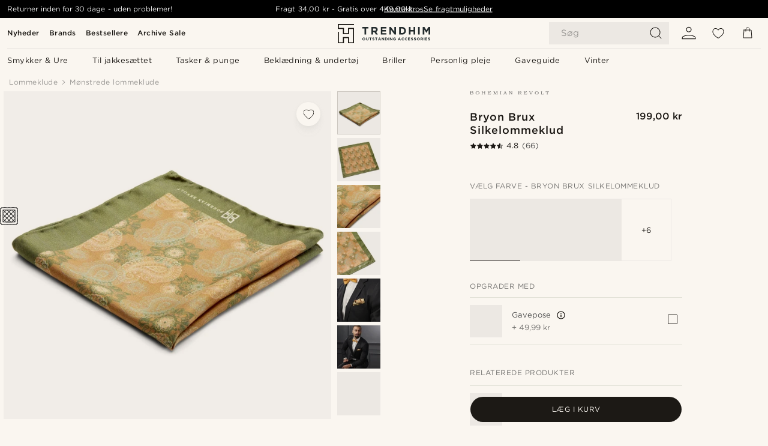

--- FILE ---
content_type: image/svg+xml
request_url: https://eu-images.contentstack.com/v3/assets/blt7dcd2cfbc90d45de/blt002e3266f3842b76/62155a3467cf19682e13b8ee/brand-logo-580.svg
body_size: 2706
content:
<svg xmlns="http://www.w3.org/2000/svg" viewBox="0 0 461.74 22.59"><defs><style>.a{fill:#333;}</style></defs><title>bohemian revolt text only</title><path class="a" d="M0,0.72H10.2a25.5,25.5,0,0,1,5.12.34,6.27,6.27,0,0,1,3.24,1.78,4.65,4.65,0,0,1,.56,5.45,5.4,5.4,0,0,1-1.83,1.77,7.6,7.6,0,0,1-2.09.81,10.17,10.17,0,0,1,2.55.74,5.07,5.07,0,0,1,2.09,1.85,4.92,4.92,0,0,1,.77,2.71,5.14,5.14,0,0,1-.75,2.71,5.88,5.88,0,0,1-2.13,2,8.32,8.32,0,0,1-3.21,1,31.16,31.16,0,0,1-3.77.22H0V20.81H0.72a2.31,2.31,0,0,0,1.43-.32A1.79,1.79,0,0,0,2.7,19V4.11a4.1,4.1,0,0,0-.17-1.44A1.08,1.08,0,0,0,2,2.11,3.33,3.33,0,0,0,.71,1.94H0V0.72ZM5.58,2.43v7.86H9.51A17.89,17.89,0,0,0,13.28,10,4.57,4.57,0,0,0,15.7,8.6,3.86,3.86,0,0,0,16.54,6a3.26,3.26,0,0,0-.76-2.21,3.86,3.86,0,0,0-2-1.21,18.45,18.45,0,0,0-3.45-.2H5.58v0Zm0,9.33v7A4.59,4.59,0,0,0,5.67,20a0.72,0.72,0,0,0,.49.38,7.8,7.8,0,0,0,1.48.08H9.73a19.7,19.7,0,0,0,4.44-.35,4.34,4.34,0,0,0,2.26-1.41A4,4,0,0,0,17.37,16a3.82,3.82,0,0,0-.76-2.34,4.23,4.23,0,0,0-2.11-1.48,17,17,0,0,0-4.77-.45H5.58Z" transform="translate(0 0)"/><path class="a" d="M45,0.35a10.16,10.16,0,0,1,5.31,1.41,10.69,10.69,0,0,1,3.95,4,11.22,11.22,0,0,1,1.38,5.63,11,11,0,0,1-3.08,8.07,10.55,10.55,0,0,1-7.85,3.12,10.37,10.37,0,0,1-8.43-3.75,11.09,11.09,0,0,1-2.54-7.32,11.28,11.28,0,0,1,1.43-5.68,10.34,10.34,0,0,1,4.06-4A11.69,11.69,0,0,1,45,.35ZM45,2a7.52,7.52,0,0,0-4.13,1.1,7.72,7.72,0,0,0-2.77,3.24,12,12,0,0,0-1,5.27,11.43,11.43,0,0,0,1,5.08,7.72,7.72,0,0,0,2.75,3.19A7,7,0,0,0,44.7,21a6.74,6.74,0,0,0,3.79-1.08,7.92,7.92,0,0,0,2.73-3.41,12.18,12.18,0,0,0,1.08-5.17A12.76,12.76,0,0,0,51.22,6,6.22,6.22,0,0,0,45,2h0Z" transform="translate(0 0)"/><path class="a" d="M68.82,0.72h8.27V2H76.53a3.81,3.81,0,0,0-1.41.19,1.08,1.08,0,0,0-.59.65,4.67,4.67,0,0,0-.14,1.44v6H85.51V4.46A7.32,7.32,0,0,0,85.43,3a1.16,1.16,0,0,0-.53-0.74A2.44,2.44,0,0,0,83.66,2H82.81V0.74H91V2H90.28a2.78,2.78,0,0,0-1.22.19,1.09,1.09,0,0,0-.51.53,4.35,4.35,0,0,0-.15,1.43v14.6a4.66,4.66,0,0,0,.15,1.54,0.92,0.92,0,0,0,.62.47,9.57,9.57,0,0,0,1.84.09v1.29H82.8V20.88h0.63a4.77,4.77,0,0,0,1.51-.15,0.78,0.78,0,0,0,.48-0.49,7.67,7.67,0,0,0,.09-1.63V11.94H74.43v6.84a4.53,4.53,0,0,0,.16,1.55,0.89,0.89,0,0,0,.62.46,10.92,10.92,0,0,0,1.92.09v1.29H68.86V20.88h0.52a5,5,0,0,0,1.5-.13,1,1,0,0,0,.48-0.5,3.35,3.35,0,0,0,.18-1.31V4.17a4.09,4.09,0,0,0-.16-1.39,1.11,1.11,0,0,0-.51-0.57A2.59,2.59,0,0,0,69.72,2H68.86V0.73h0Z" transform="translate(0 0)"/><path class="a" d="M104.09,0.72h17.43l2,5.64-1.35.51a8.45,8.45,0,0,0-1.11-2.18,5.79,5.79,0,0,0-1.44-1.35,5,5,0,0,0-1.69-.74,17.16,17.16,0,0,0-3.09-.18h-5.2v7.86h2.59a4,4,0,0,0,2.17-.48,2.52,2.52,0,0,0,1-1.21,5.64,5.64,0,0,0,.22-1.88V6.36h1.51v9.41h-1.51V15a5.3,5.3,0,0,0-.16-1.55,2.52,2.52,0,0,0-1.53-1.48,6.52,6.52,0,0,0-1.7-.15h-2.59v7a4.88,4.88,0,0,0,.1,1.33,0.64,0.64,0,0,0,.33.35,4.18,4.18,0,0,0,1.26.11h3.22a11,11,0,0,0,4.21-.65,7.28,7.28,0,0,0,2.67-2A11.55,11.55,0,0,0,123.17,15l1.4,0.49-2.4,6.72H104.09V20.9h0.62a3.77,3.77,0,0,0,1.34-.14,1.34,1.34,0,0,0,.61-0.64,3.58,3.58,0,0,0,.15-1.33V4a3,3,0,0,0-.2-1.35,1.29,1.29,0,0,0-.69-0.53A8,8,0,0,0,104.09,2V0.72h0Z" transform="translate(0 0)"/><path class="a" d="M136.81,0.72h6.77l6.33,17,6.18-17h6.54V2h-0.55a3.51,3.51,0,0,0-1.35.17,1.2,1.2,0,0,0-.55.6,3.55,3.55,0,0,0-.2,1.4V18.32a5.76,5.76,0,0,0,.16,1.74,1.18,1.18,0,0,0,.54.61,3.19,3.19,0,0,0,1.39.21h0.55v1.29h-8.19V20.88H155a3.86,3.86,0,0,0,1.15-.12,1.32,1.32,0,0,0,.6-0.41,1.09,1.09,0,0,0,.27-0.59,8.67,8.67,0,0,0,.08-1V3l-7,19.19h-1.54l-7-18.91V18.45a4.1,4.1,0,0,0,.2,1.57,1.4,1.4,0,0,0,.62.63,3.55,3.55,0,0,0,1.51.22h0.49v1.29h-7.55V20.87h0.43a3.82,3.82,0,0,0,1.56-.23A1.38,1.38,0,0,0,139.5,20a4.53,4.53,0,0,0,.2-1.67v-14a4.55,4.55,0,0,0-.17-1.56A1.11,1.11,0,0,0,139,2.2,3.61,3.61,0,0,0,137.58,2h-0.74V0.72h0Z" transform="translate(0 0)"/><path class="a" d="M175.61,0.72h8.21V2h-0.63a2.56,2.56,0,0,0-1.29.25,1.44,1.44,0,0,0-.58.7,5.53,5.53,0,0,0-.18,1.77V18.6a3.9,3.9,0,0,0,.2,1.48,1.32,1.32,0,0,0,.56.64,2.93,2.93,0,0,0,1.3.2h0.63v1.29h-8.21V20.92h0.68a2.85,2.85,0,0,0,1.28-.21,1.22,1.22,0,0,0,.55-0.6,4.43,4.43,0,0,0,.17-1.51V4.41a4.93,4.93,0,0,0-.17-1.6,1.14,1.14,0,0,0-.55-0.6A3,3,0,0,0,176.3,2h-0.68V0.73h0Z" transform="translate(0 0)"/><path class="a" d="M204.59,0.72h2.52l6.67,17.93a4.54,4.54,0,0,0,1,1.79,2,2,0,0,0,1.35.44h0.3v1.29H208.8V20.88h0.72a2,2,0,0,0,1-.15A0.86,0.86,0,0,0,211,20a7.2,7.2,0,0,0-.43-1.58l-1.42-4.15h-7.77l-1.67,4.64a3.61,3.61,0,0,0-.26,1,0.92,0.92,0,0,0,.16.54,1,1,0,0,0,.44.35,2.49,2.49,0,0,0,.89.12h0.68V22.2h-6.41V20.91a3.38,3.38,0,0,0,1.28-.18,1.75,1.75,0,0,0,.68-0.57,7.87,7.87,0,0,0,.77-1.65Zm-2.71,12h6.62L205.2,3.5Z" transform="translate(0 0)"/><path class="a" d="M228,0.72h6.57L244.3,16.8V4.6A4.17,4.17,0,0,0,244.09,3a1.55,1.55,0,0,0-.65-0.73A2.62,2.62,0,0,0,242.16,2h-0.55V0.75h7.16V2h-0.34a3.54,3.54,0,0,0-1.28.15,1.41,1.41,0,0,0-.71.79,4.33,4.33,0,0,0-.24,1.61v17.6h-1.86L232.58,2.87V18.18a8.55,8.55,0,0,0,.08,1.55,1.57,1.57,0,0,0,.39.65,1.48,1.48,0,0,0,.67.4,7.48,7.48,0,0,0,1.55.12v1.29H228V20.9h0.38a3.5,3.5,0,0,0,1.5-.22,1.41,1.41,0,0,0,.61-0.74,5.13,5.13,0,0,0,.21-1.77V4.6A11,11,0,0,0,230.65,3a1.18,1.18,0,0,0-.53-0.76A3.47,3.47,0,0,0,228.56,2H228V0.76Z" transform="translate(0 0)"/><path class="a" d="M281.64,0.72h11.07a13.32,13.32,0,0,1,4.77.65A5.42,5.42,0,0,1,300,3.26a4.86,4.86,0,0,1,.87,2.87,5.32,5.32,0,0,1-.85,3,5.72,5.72,0,0,1-2.44,2,10.38,10.38,0,0,1-4.23.78L299,18.83a13,13,0,0,0,.91,1.06,4,4,0,0,0,1.13.72,3.43,3.43,0,0,0,1.33.25h0.38v1.29h-4.88L290,11.91h-2.76v6.61a7.18,7.18,0,0,0,.08,1.38,1.24,1.24,0,0,0,.55.74,3.33,3.33,0,0,0,1.47.22h0.55v1.29h-8.21V20.86h0.74a3.71,3.71,0,0,0,1.12-.11,1.21,1.21,0,0,0,.51-0.38,1.6,1.6,0,0,0,.32-0.68V4.14a3.51,3.51,0,0,0-.18-1.34,1.21,1.21,0,0,0-.51-0.58A2.6,2.6,0,0,0,282.51,2h-0.88V0.72ZM287.2,2.4v8.07h4.42a12.29,12.29,0,0,0,3.16-.28,3.78,3.78,0,0,0,2-1.35,4,4,0,0,0,.75-2.51A4.11,4.11,0,0,0,297,4.15a3.37,3.37,0,0,0-1.47-1.32,6.8,6.8,0,0,0-2.78-.44H287.2Z" transform="translate(0 0)"/><path class="a" d="M314.37,0.72H331.8l2,5.64-1.35.51a8.45,8.45,0,0,0-1.11-2.18,5.79,5.79,0,0,0-1.44-1.35,5,5,0,0,0-1.69-.74,17.15,17.15,0,0,0-3.09-.18h-5.2v7.86h2.59a4,4,0,0,0,2.17-.48,2.52,2.52,0,0,0,1-1.21,5.63,5.63,0,0,0,.22-1.88V6.36h1.53v9.41h-1.51V15a5.28,5.28,0,0,0-.16-1.55,2.52,2.52,0,0,0-1.53-1.48,6.51,6.51,0,0,0-1.7-.15h-2.6v7a4.85,4.85,0,0,0,.1,1.33,0.64,0.64,0,0,0,.33.35,4.18,4.18,0,0,0,1.26.11h3.22a11,11,0,0,0,4.21-.65,7.28,7.28,0,0,0,2.67-2A11.56,11.56,0,0,0,333.46,15l1.4,0.49-2.4,6.72H314.37V20.9H315a3.78,3.78,0,0,0,1.34-.14,1.34,1.34,0,0,0,.62-0.64,3.58,3.58,0,0,0,.15-1.33V4a3,3,0,0,0-.2-1.35,1.29,1.29,0,0,0-.69-0.53A8,8,0,0,0,314.37,2V0.72h0Z" transform="translate(0 0)"/><path class="a" d="M345.63,0.72h7.8V2h-0.6a5.11,5.11,0,0,0-1,.06,0.9,0.9,0,0,0-.47.3,0.76,0.76,0,0,0-.16.47A3.68,3.68,0,0,0,351.51,4l5.7,14.85L363,4a3.67,3.67,0,0,0,.31-1.19A0.72,0.72,0,0,0,363,2.21a2.6,2.6,0,0,0-1.26-.2H361V0.72h6.66V2a3.35,3.35,0,0,0-1.27.15,1.74,1.74,0,0,0-.67.48A6.34,6.34,0,0,0,365,4l-7.3,18.11h-2.17L348.3,4.05a8.9,8.9,0,0,0-.49-1.12,2.08,2.08,0,0,0-.48-0.53,1.87,1.87,0,0,0-.64-0.3,4.1,4.1,0,0,0-1-.1V0.71h-0.06Z" transform="translate(0 0)"/><path class="a" d="M390.61,0.35a10.15,10.15,0,0,1,5.31,1.41,10.69,10.69,0,0,1,4,4,11.21,11.21,0,0,1,1.38,5.63,11,11,0,0,1-3.08,8.07,10.55,10.55,0,0,1-7.85,3.12,10.37,10.37,0,0,1-8.43-3.75,11.09,11.09,0,0,1-2.54-7.32,11.27,11.27,0,0,1,1.43-5.68,10.34,10.34,0,0,1,4.06-4A11.68,11.68,0,0,1,390.61.35Zm0,1.66a7.52,7.52,0,0,0-4.13,1.1,7.71,7.71,0,0,0-2.76,3.24,12,12,0,0,0-1,5.27,11.44,11.44,0,0,0,1,5.08,7.72,7.72,0,0,0,2.75,3.19A7,7,0,0,0,390.35,21a6.74,6.74,0,0,0,3.79-1.08,7.92,7.92,0,0,0,2.73-3.41,12.17,12.17,0,0,0,1.08-5.17A12.75,12.75,0,0,0,396.87,6a6.22,6.22,0,0,0-6.27-4h0Z" transform="translate(0 0)"/><path class="a" d="M414.43,0.72h8.32V2H422a3.29,3.29,0,0,0-1.26.17,1.11,1.11,0,0,0-.54.5A2.78,2.78,0,0,0,420,3.84v15a5.23,5.23,0,0,0,.08,1.23,0.64,0.64,0,0,0,.4.4,4.6,4.6,0,0,0,1.25.09h1.15a9.34,9.34,0,0,0,3.44-.58,7,7,0,0,0,2.52-1.68,11.64,11.64,0,0,0,2-3.28l1.37,0.46-2.4,6.72H414.43V20.91h0.68a3.39,3.39,0,0,0,1.32-.17,1.14,1.14,0,0,0,.52-0.56,3.48,3.48,0,0,0,.18-1.35V4.21A4.28,4.28,0,0,0,417,2.72a1.06,1.06,0,0,0-.49-0.54A3.64,3.64,0,0,0,415.1,2h-0.67V0.73h0Z" transform="translate(0 0)"/><path class="a" d="M443.85,0h1.08l0.15,0.72h13.16L458.36,0h1.12l2.26,6.3-1.38.49A8,8,0,0,0,458,3.25a5.7,5.7,0,0,0-3.51-1,4.35,4.35,0,0,0-1.06.07,0.42,0.42,0,0,0-.24.24,4.45,4.45,0,0,0-.07,1.08V18.5a5.75,5.75,0,0,0,.12,1.43,1.28,1.28,0,0,0,.33.57,1.24,1.24,0,0,0,.59.28,10.61,10.61,0,0,0,1.68.1v1.29h-8.27V20.88a10.41,10.41,0,0,0,1.68-.09A1.19,1.19,0,0,0,450,20.2a3.76,3.76,0,0,0,.23-1.59V3.41a3,3,0,0,0-.07-0.86,0.48,0.48,0,0,0-.26-0.24,2.34,2.34,0,0,0-.79-0.08,6.94,6.94,0,0,0-2.68.43,5.32,5.32,0,0,0-1.9,1.46A8.93,8.93,0,0,0,443,6.79l-1.38-.49Z" transform="translate(0 0)"/></svg>

--- FILE ---
content_type: image/svg+xml
request_url: https://eu-images.contentstack.com/v3/assets/blt7dcd2cfbc90d45de/blt1dc84264a69109c8/690898d7684cea7cf3d06ca8/premium_quality_fabrics_v2.svg
body_size: 7346
content:
<svg width="50" height="50" viewBox="0 0 50 50" fill="none" xmlns="http://www.w3.org/2000/svg">
<path d="M7.08468 0.841208C6.51336 1.44369 6.26406 1.64105 6.14979 1.57873C6.06669 1.53718 5.53692 1.32943 4.96561 1.11129C4.0515 0.778883 3.90607 0.74772 3.63599 0.861984C3.15816 1.05935 3.02312 1.36059 2.9608 2.39935L2.89847 3.34462H2.36871C1.5377 3.35501 1.03909 3.51082 0.727465 3.864C0.270411 4.3626 0.332736 4.73656 1.01832 5.74415L1.58964 6.58555L0.810566 7.39579C0.374287 7.84245 0.0211084 8.28912 0.0211084 8.40338C0.0211084 8.66307 0.260023 8.99548 0.935217 9.70183L1.51692 10.2939L0.769016 11.073C0.22886 11.6235 0.0211084 11.9144 0.0211084 12.1118C0.0211084 12.2987 0.239248 12.6207 0.74824 13.1713L1.47537 13.9711L0.74824 14.7398C-0.207419 15.7682 -0.207419 15.9032 0.696302 16.8381C1.07026 17.2225 1.3715 17.5756 1.3715 17.6276C1.3715 17.6691 1.07026 18.0431 0.696302 18.4586C-0.197031 19.4558 -0.197031 19.5804 0.70669 20.5673L1.39227 21.3152L0.976768 21.8138C0.74824 22.0838 0.436612 22.4163 0.291186 22.5513C-0.186644 22.998 -0.0931551 23.3719 0.696302 24.2133C1.07026 24.5976 1.3715 24.9612 1.3715 25.0028C1.3715 25.0443 1.07026 25.4079 0.696302 25.7922C0.166535 26.3635 0.0211084 26.5817 0.0211084 26.831C0.0211084 27.0803 0.166535 27.2984 0.696302 27.849C1.07026 28.2333 1.3715 28.5865 1.3715 28.628C1.3715 28.68 1.07026 29.0435 0.696302 29.4383C-0.197031 30.4147 -0.197031 30.5601 0.696302 31.4846C1.07026 31.869 1.3715 32.2221 1.3715 32.2741C1.3715 32.3156 1.07026 32.6792 0.696302 33.0635C0.176922 33.6141 0.0211084 33.853 0.0211084 34.0919C0.0211084 34.3308 0.176922 34.5697 0.696302 35.1203C1.07026 35.5046 1.3715 35.8578 1.3715 35.8994C1.3715 35.9409 1.07026 36.3149 0.696302 36.7408C0.249636 37.2497 0.0211084 37.6029 0.0211084 37.7795C0.0211084 37.9561 0.249636 38.2781 0.74824 38.7975L1.46498 39.5662L1.03909 39.9713C0.467775 40.5218 0.0211084 41.1451 0.0211084 41.3944C0.0211084 41.4983 0.353512 41.9346 0.74824 42.3397C1.15336 42.7552 1.47537 43.1499 1.47537 43.2122C1.47537 43.2746 1.24685 43.6901 0.955992 44.1263C0.384674 44.9989 0.332736 45.2897 0.644364 45.7987C0.862504 46.1623 1.18452 46.287 2.26483 46.4012L2.89847 46.4739L2.95041 47.3777C3.01274 48.4268 3.127 48.7073 3.60483 48.8942C4.00995 49.0708 4.28002 49.0085 5.44344 48.4684L6.25367 48.084L7.12623 48.9254C8.24809 50.0265 8.36235 50.0369 9.35956 49.102C9.7439 48.728 10.1075 48.4268 10.149 48.4268C10.1906 48.4268 10.5541 48.728 10.9385 49.102C11.8837 49.9953 12.0188 49.9953 13.0472 49.102C13.473 48.728 13.8574 48.4268 13.9093 48.4268C13.9613 48.4268 14.1171 48.5515 14.2625 48.6969C14.7403 49.2163 15.5194 49.7772 15.7687 49.7772C15.9245 49.7772 16.2985 49.5279 16.7971 49.0916C17.7008 48.3125 17.493 48.2814 18.5837 49.2786C19.342 49.9746 19.5394 49.9538 20.5366 49.0916L21.3157 48.4164L21.8558 48.9254C23.04 50.0161 23.2166 50.0369 24.2138 49.102C24.5982 48.728 24.9617 48.4268 25.0033 48.4268C25.0448 48.4268 25.4084 48.728 25.8031 49.102C26.8003 50.0161 26.9769 50.0161 27.9637 49.0916C28.7844 48.3125 28.6286 48.3021 29.6569 49.2266C30.5087 50.0057 30.7476 49.9953 31.6929 49.0916C32.1707 48.6449 32.472 48.4372 32.5551 48.4891C32.6278 48.5307 33.0017 48.8423 33.3965 49.1747C33.8431 49.559 34.1963 49.7772 34.3521 49.7772C34.5287 49.7772 34.8819 49.5383 35.4013 49.0916C36.2946 48.3125 36.0765 48.2918 37.1879 49.2786C37.9566 49.9642 38.1436 49.9538 39.0681 49.102C39.4732 48.728 39.8368 48.4268 39.8783 48.4268C39.9095 48.4268 40.2627 48.7073 40.647 49.0501C41.0417 49.4032 41.4884 49.7045 41.665 49.7356C41.9558 49.798 42.0597 49.7252 42.8388 48.967C43.6594 48.1671 43.7113 48.1359 43.9607 48.271C44.5943 48.6034 46.0693 49.0501 46.3186 48.9877C46.6926 48.8942 46.9731 48.3645 46.9731 47.7516C46.9731 47.4608 47.0042 47.0556 47.0354 46.8479C47.0977 46.4843 47.1289 46.4635 47.5548 46.4012C47.8041 46.3701 48.23 46.3181 48.5 46.287C49.1545 46.2039 49.57 45.7987 49.57 45.2274C49.57 44.9054 49.4557 44.6665 49.0506 44.0848C48.7701 43.6797 48.5312 43.2849 48.5312 43.2018C48.5312 43.1291 48.8636 42.7448 49.2583 42.3604C49.7673 41.8722 49.9855 41.5918 49.9855 41.4152C49.9855 41.249 49.7362 40.8854 49.2583 40.3556L48.5416 39.5558L49.2583 38.8079C50.2451 37.8003 50.2348 37.6549 49.2479 36.668L48.5208 35.9409L49.2479 35.1826C50.2348 34.1646 50.2451 33.9777 49.3103 33.0532C48.9363 32.6896 48.6351 32.3364 48.6351 32.2949C48.6351 32.2429 48.9363 31.869 49.3103 31.4846C49.84 30.9133 49.9855 30.6952 49.9855 30.4459C49.9855 30.1966 49.84 29.9784 49.3103 29.4279C48.9363 29.0435 48.6351 28.6592 48.6351 28.5865C48.6351 28.5138 48.9363 28.1294 49.3103 27.7451C50.2036 26.831 50.1932 26.7271 49.2479 25.7195L48.5104 24.9404L49.2479 24.1718C50.214 23.1538 50.214 23.0187 49.3103 22.0527C48.9363 21.6683 48.6351 21.3048 48.6351 21.2632C48.6351 21.2113 48.9363 20.8581 49.3103 20.4738C50.2036 19.5493 50.2036 19.4246 49.2583 18.3859L48.5312 17.586L49.2583 16.8069C50.1932 15.7994 50.1932 15.6955 49.3103 14.7814C48.9363 14.397 48.6351 14.0335 48.6351 13.9815C48.6351 13.9192 48.9363 13.5349 49.3103 13.1297C49.7673 12.6104 49.9855 12.2883 49.9855 12.1118C49.9855 11.9144 49.7777 11.6235 49.2479 11.0834L48.5104 10.3147L49.2479 9.53563C50.214 8.51765 50.214 8.43455 49.2064 7.40617L48.4273 6.60633L48.9986 5.78571C49.4453 5.15206 49.57 4.88198 49.57 4.58074C49.57 3.79129 48.8428 3.34462 47.5548 3.34462H47.1081L47.0354 2.86679C47.0042 2.59671 46.9731 2.16043 46.9731 1.87997C46.9731 1.46446 46.9211 1.33981 46.651 1.06974C46.4745 0.893146 46.2355 0.74772 46.1213 0.74772C46.007 0.74772 45.4357 0.934697 44.8748 1.16322C44.3034 1.39175 43.7945 1.57873 43.7425 1.57873C43.6906 1.57873 43.3062 1.22555 42.87 0.799658C42.1948 0.114076 42.0493 0.020588 41.7169 0.020588C41.3949 0.020588 41.2391 0.114076 40.6262 0.716557L39.9095 1.40214L39.681 1.20477C39.5459 1.1009 39.2031 0.78927 38.9019 0.519193C38.1228 -0.197552 37.8631 -0.176776 36.9179 0.70617L36.1803 1.38136L35.4532 0.70617C34.4768 -0.207939 34.269 -0.218327 33.2926 0.643844C32.9082 0.986635 32.5551 1.2671 32.5031 1.2671C32.4512 1.2671 32.1084 0.986635 31.7344 0.643844C30.7476 -0.259877 30.5295 -0.228714 29.2414 0.986635L28.8155 1.39175L28.078 0.70617C27.1016 -0.207939 26.8938 -0.218327 25.8966 0.643844C25.4915 0.986635 25.1175 1.2671 25.0656 1.2671C25.0033 1.2671 24.6501 0.986635 24.2658 0.643844C23.2686 -0.259877 23.0504 -0.228714 21.7727 0.986635L21.3468 1.39175L20.5782 0.70617C19.5186 -0.24949 19.2797 -0.228714 18.1371 0.872371L17.5969 1.39175L16.849 0.70617C15.8414 -0.218327 15.6752 -0.218327 14.6157 0.70617L13.8366 1.39175L13.0991 0.70617C12.1227 -0.197552 11.8526 -0.218327 11.032 0.571131C10.0659 1.48524 10.2113 1.46446 9.35956 0.695782C8.28964 -0.259877 8.12344 -0.24949 7.08468 0.841208ZM9.68158 2.76291C10.1386 3.06415 10.3775 2.98105 11.1878 2.1916L11.9461 1.45408L12.694 2.13966C13.7951 3.15764 13.9301 3.14726 15.052 2.06694L15.696 1.44369L16.34 2.03578C17.5242 3.13687 17.5969 3.14726 18.7084 2.12927L19.4563 1.45408L20.1003 2.06694C21.2222 3.14726 21.378 3.15764 22.4479 2.13966L23.1751 1.46446L23.9022 2.13966C24.3073 2.50322 24.7332 2.84601 24.8475 2.87718C25.1279 2.96028 25.4396 2.78369 26.2498 2.05656L26.9354 1.44369L27.5794 2.06694C28.2442 2.71098 28.5558 2.92912 28.8363 2.92912C28.9298 2.92912 29.3765 2.59671 29.8439 2.1916L30.6853 1.44369L31.3189 2.07733C32.0668 2.79408 32.3473 2.97067 32.6589 2.86679C32.7836 2.83563 33.1991 2.50322 33.5938 2.12927L34.3106 1.46446L34.9338 2.01501C35.9518 2.91873 36.0245 2.96028 36.305 2.88757C36.44 2.8564 36.8971 2.51361 37.3022 2.13966L38.0501 1.44369L38.8084 2.1916C39.8056 3.14726 39.8783 3.14726 40.9067 2.20198L41.6962 1.47485L42.4544 2.25392C43.3893 3.20958 43.5659 3.23036 44.7917 2.61749C45.2487 2.38896 45.6331 2.20198 45.6538 2.20198C45.6746 2.20198 45.7265 2.63826 45.7681 3.15764C45.8512 4.42493 45.9758 4.53919 47.2224 4.64307C47.721 4.68462 48.1157 4.75733 48.1157 4.7885C48.1157 4.83005 47.856 5.21439 47.5444 5.62989C46.9834 6.38819 46.8588 6.75175 47.0769 7.08416C47.1289 7.16726 47.4613 7.53082 47.8145 7.884L48.4689 8.52803L47.721 9.3071C46.7549 10.3355 46.7549 10.4082 47.721 11.4054L48.4689 12.1845L47.8352 12.8285C46.7653 13.9296 46.7549 14.0438 47.7833 15.1138L48.4585 15.8097L47.721 16.5784C46.7445 17.586 46.7445 17.6691 47.721 18.6767L48.4689 19.4454L47.9495 19.9959C47.2431 20.7231 46.9731 21.097 46.9731 21.3359C46.9731 21.4502 47.3055 21.8865 47.7106 22.3124L48.4585 23.0707L47.7106 23.9121C47.3055 24.3691 46.9731 24.8262 46.9731 24.9093C46.9731 25.1897 47.1912 25.5118 47.8352 26.1662L48.4585 26.8102L47.7833 27.5373C47.3989 27.9321 47.0665 28.358 47.025 28.4722C46.9315 28.7631 47.1081 29.0435 47.8352 29.8018L48.4585 30.4563L47.8352 31.1003C47.1081 31.869 46.9315 32.1494 47.025 32.4403C47.0665 32.5545 47.3989 32.9804 47.7729 33.3752L48.4481 34.0919L47.7106 34.8814C47.212 35.4111 46.9731 35.7539 46.9731 35.9305C46.9731 36.0967 47.212 36.4291 47.7106 36.9589L48.4481 37.738L47.7106 38.5066C46.7653 39.4831 46.7653 39.5766 47.6482 40.5218C48.0222 40.9062 48.3234 41.2697 48.3234 41.3113C48.3234 41.3425 48.0222 41.7268 47.6482 42.1527C47.2327 42.6305 46.9731 43.0252 46.9731 43.1707C46.9731 43.42 47.2743 43.929 47.8145 44.5834C48.178 45.0197 48.0949 45.1028 47.2224 45.1028C46.4745 45.1028 45.9655 45.2586 45.8304 45.5183C45.7681 45.6221 45.7265 46.1104 45.7265 46.5986C45.7265 47.0868 45.7058 47.4919 45.685 47.4919C45.6538 47.4919 45.2695 47.3257 44.8228 47.118C44.3762 46.9102 43.8672 46.744 43.701 46.7336C43.3166 46.7232 42.87 47.0349 42.2882 47.7204C42.0597 47.9905 41.8208 48.219 41.7689 48.219C41.7169 48.219 41.343 47.9178 40.9482 47.5439C40.0341 46.6817 39.816 46.6609 39.0473 47.3569C37.9462 48.3645 38.1644 48.3333 37.271 47.5542C36.7828 47.1283 36.3881 46.8687 36.2427 46.8687C35.9622 46.8687 35.3493 47.2842 34.83 47.8451C34.6326 48.0528 34.4144 48.219 34.3521 48.219C34.2898 48.219 34.1236 48.0944 33.9782 47.949C33.5003 47.4296 32.7213 46.8687 32.472 46.8687C32.3162 46.8687 31.963 47.1076 31.4748 47.5439C31.0696 47.9178 30.6853 48.219 30.6334 48.219C30.5814 48.219 30.1867 47.9178 29.7608 47.5439C29.283 47.118 28.8986 46.8687 28.7428 46.8687C28.5039 46.8687 27.7144 47.4296 27.247 47.949C27.1016 48.0944 26.9458 48.219 26.8938 48.219C26.8419 48.219 26.5406 48.0009 26.229 47.7204C25.5227 47.1076 25.1591 46.8687 24.9306 46.8687C24.8371 46.8687 24.4112 47.1699 23.9957 47.5439C23.5802 47.9178 23.1958 48.219 23.1543 48.219C23.1024 48.219 22.718 47.9178 22.2921 47.5439C21.8662 47.1699 21.4299 46.8687 21.3261 46.8687C21.0975 46.8687 20.4639 47.3257 19.9757 47.8451C19.7783 48.0528 19.5602 48.219 19.4979 48.219C19.4355 48.219 19.0408 47.9074 18.6149 47.5335C17.6904 46.6921 17.5554 46.7025 16.5478 47.5958C16.1634 47.9386 15.7999 48.219 15.7479 48.219C15.6856 48.219 15.4779 48.0528 15.2805 47.8451C14.7611 47.2946 14.1482 46.8687 13.8782 46.8687C13.7327 46.8687 13.338 47.1387 12.8498 47.5542L12.0603 48.2502L11.8318 48.0425C10.3568 46.744 10.336 46.7336 9.80623 47.0141C9.65041 47.0972 9.29723 47.3984 9.00638 47.6893C8.72592 47.9801 8.44545 48.219 8.39351 48.219C8.34158 48.219 7.95723 47.897 7.55212 47.5023C7.147 47.0972 6.68995 46.744 6.53413 46.7128C6.33677 46.6609 6.01475 46.7544 5.32917 47.0764C4.80979 47.3153 4.34235 47.4815 4.28002 47.44C4.22809 47.4088 4.17615 46.9621 4.17615 46.4635C4.17615 45.269 4.08266 45.1651 2.88809 45.1235C2.43103 45.1028 2.01553 45.0508 1.97398 45.0093C1.93243 44.9781 2.15057 44.6146 2.46219 44.2198C3.25165 43.2018 3.24126 43.0356 2.31677 42.0696L1.60002 41.3113L2.31677 40.5634C3.25165 39.5766 3.25165 39.4727 2.30638 38.4651L1.57925 37.686L1.80778 37.4263C1.94281 37.2809 2.26483 36.9173 2.54529 36.6161C2.81537 36.3252 3.03351 35.9721 3.03351 35.8578C3.03351 35.7124 2.74266 35.328 2.2856 34.8606L1.5377 34.0919L2.05708 33.5414C2.76343 32.8142 3.03351 32.4403 3.03351 32.2014C3.03351 32.0871 2.70111 31.6508 2.2856 31.2249L1.5377 30.4459L2.17134 29.8018C2.82576 29.137 3.03351 28.8254 3.03351 28.5345C3.03351 28.4307 2.70111 28.0152 2.29599 27.5997L1.55847 26.831L1.94281 26.3635C2.16095 26.1039 2.36871 25.8857 2.42064 25.8857C2.55568 25.8857 3.03351 25.1378 3.03351 24.9197C3.03351 24.8158 2.7115 24.3899 2.30638 23.964C1.91165 23.5381 1.57925 23.1642 1.57925 23.1226C1.57925 23.0811 1.91165 22.7071 2.30638 22.2916C2.75305 21.8345 3.03351 21.4606 3.03351 21.3256C3.03351 21.1905 2.74266 20.7958 2.30638 20.3283C1.91165 19.9025 1.57925 19.5285 1.57925 19.4973C1.57925 19.4662 1.91165 19.0922 2.30638 18.6663C3.25165 17.6587 3.25165 17.5756 2.2856 16.5784L1.54809 15.8097L2.2856 15.0411C3.26204 14.0438 3.26204 13.9504 2.29599 12.9532L1.56886 12.1949L2.29599 11.4054C2.81537 10.8549 3.03351 10.5432 3.03351 10.3459C3.03351 10.1589 2.81537 9.83687 2.30638 9.28633L1.57925 8.48648L2.30638 7.75935C2.70111 7.36462 3.05429 6.91795 3.08545 6.77253C3.13739 6.56478 3.02312 6.33625 2.51413 5.62989C1.90126 4.77811 1.88049 4.74695 2.1194 4.68462C2.25444 4.64307 2.64917 4.61191 2.99196 4.60152C3.46979 4.59113 3.69832 4.53919 3.90607 4.37299C4.15537 4.17563 4.17615 4.10291 4.17615 3.28229C4.17615 2.63826 4.2177 2.38896 4.31119 2.34741C4.39429 2.31625 4.83057 2.46167 5.29801 2.66943C6.50297 3.19919 6.58607 3.17842 7.50018 2.25392L8.26886 1.47485L8.85057 2.03578C9.1622 2.33702 9.53615 2.66943 9.68158 2.76291Z" fill="black"/>
<path d="M7.77957 7.52051C7.5926 7.66593 7.58221 9.06826 7.5926 32.0352C7.60298 40.927 7.62376 41.9866 7.76919 42.132C7.91461 42.2774 9.61818 42.2982 24.9918 42.2982C41.3938 42.2982 42.069 42.2878 42.2249 42.1112C42.3911 41.9346 42.4014 40.5842 42.4014 24.8886C42.4014 9.63958 42.3807 7.83214 42.2352 7.62438L42.0794 7.39586H25.0126C11.5295 7.39586 7.91461 7.42702 7.77957 7.52051ZM14.7393 10.3875L13.1084 12.0183L11.5191 10.4083L9.94019 8.79818L13.1084 8.74624C14.8535 8.71508 16.2974 8.70469 16.3286 8.72547C16.3493 8.73586 15.6326 9.48376 14.7393 10.3875ZM21.9898 10.8238L24.0673 12.9013L21.5431 15.4151L19.0293 17.9393L16.5363 15.4462L14.0433 12.9532L16.1416 10.8549L18.2503 8.74624H19.0813H19.9123L21.9898 10.8238ZM26.6123 10.3563C25.7293 11.2393 24.9814 11.956 24.9399 11.9456C24.9087 11.9248 24.192 11.1977 23.3402 10.3252L21.8132 8.74624H25.0126H28.2224L26.6123 10.3563ZM33.8213 10.8134L35.8884 12.8909L34.8393 14.0128C34.268 14.6256 33.1669 15.7579 32.3878 16.5266L30.9855 17.9289L30.3311 17.316C29.3442 16.4019 25.989 13.0052 25.989 12.9324C25.989 12.8909 26.8928 11.9456 27.9938 10.8134L29.9883 8.76702L30.8712 8.75663L31.7542 8.74624L33.8213 10.8134ZM38.4334 10.3771L36.8025 12.0079L36.574 11.8002C36.4493 11.6963 35.743 10.9588 35.0055 10.1693L33.6551 8.74624H36.8545H40.0642L38.4334 10.3771ZM41.1342 14.5529L41.103 16.2045L39.4618 14.636C38.5684 13.7635 37.8309 13.0155 37.8309 12.9532C37.8309 12.9013 38.5684 12.1118 39.4721 11.2081L41.103 9.57725L41.1342 11.2393C41.1445 12.1534 41.1445 13.6492 41.1342 14.5529ZM10.5738 11.312C11.4464 12.2157 12.1528 12.9532 12.1424 12.974C12.132 12.9844 11.3945 13.7219 10.5115 14.6152L8.90143 16.2357L8.83911 15.6332C8.71446 14.5217 8.73523 9.68113 8.85988 9.68113C8.92221 9.68113 9.69089 10.4186 10.5738 11.312ZM29.9363 18.8742C29.9363 19.0092 25.1373 23.8083 25.0022 23.8083C24.9399 23.8083 23.7869 22.6968 22.4365 21.336L19.9746 18.8742L22.478 16.35L24.9814 13.8154L27.4641 16.298C28.8248 17.6588 29.9363 18.8118 29.9363 18.8742ZM41.1549 18.9469V19.7363L39.067 21.7515C37.9244 22.8526 36.948 23.7667 36.896 23.7875C36.7921 23.829 31.91 18.9988 31.91 18.8638C31.91 18.8118 33.0214 17.6588 34.3718 16.3084L36.8441 13.8362L38.9943 15.9864L41.1549 18.147V18.9469ZM15.6534 16.4435L18.1464 18.9365L15.6638 21.3776C14.2926 22.7176 13.15 23.8083 13.1188 23.8083C13.0876 23.8083 12.1112 22.8838 10.9478 21.7515L8.8495 19.7052L8.77678 18.9988L8.71446 18.2924L10.8855 16.1111C12.0697 14.9165 13.0772 13.94 13.1084 13.94C13.1396 13.94 14.2822 15.0619 15.6534 16.4435ZM21.5535 22.3332L24.0362 24.8159L21.6055 27.2673C20.2759 28.6281 19.1332 29.7292 19.0605 29.7292C18.9982 29.7292 17.8452 28.6177 16.4948 27.2569L14.0433 24.7951L16.5155 22.3228C17.8659 20.9724 18.9982 19.861 19.0293 19.861C19.0605 19.861 20.1928 20.9724 21.5535 22.3332ZM33.0526 21.9073C34.1745 23.0396 35.2652 24.1614 35.4937 24.4107L35.8988 24.847L33.4162 27.34L30.9231 29.8331L28.4613 27.3712C27.1005 26.0104 25.989 24.8574 25.989 24.8055C25.989 24.6808 30.7881 19.861 30.9128 19.861C30.9751 19.861 31.9411 20.7855 33.0526 21.9073ZM10.5635 26.509L8.90143 28.1711L8.83911 27.579C8.74562 26.748 8.72485 21.6788 8.81833 21.5853C8.85988 21.5438 9.63895 22.2605 10.5531 23.185L12.2255 24.847L10.5635 26.509ZM41.1342 26.3948L41.103 28.0672L39.441 26.4675L37.779 24.8678L39.441 23.1954L41.103 21.523L41.1342 23.1227C41.1445 24.0056 41.1445 25.4807 41.1342 26.3948ZM15.6326 28.2542L18.1048 30.7264L15.6118 33.2714L13.1188 35.8059L10.9374 33.6245L8.74562 31.4328V30.768V30.1031L10.8959 27.9425C12.08 26.7583 13.0772 25.7819 13.1084 25.7819C13.1396 25.7819 14.2718 26.8934 15.6326 28.2542ZM27.4848 28.2542C28.8352 29.5838 29.9363 30.7056 29.9363 30.7472C29.9363 30.7887 28.8145 31.9418 27.4537 33.3025L24.9607 35.7956L22.4676 33.2506L19.9746 30.716L22.4365 28.2438C23.7869 26.8934 24.9295 25.7923 24.9711 25.8027C25.0126 25.8235 26.1448 26.9245 27.4848 28.2542ZM39.0462 27.8802L41.1549 29.9785V30.716V31.4431L39.0359 33.6245L36.9168 35.8059L34.4134 33.3129C33.0318 31.9418 31.91 30.7991 31.91 30.768C31.91 30.6745 36.7714 25.7819 36.8545 25.7819C36.896 25.7819 37.8828 26.7272 39.0462 27.8802ZM21.5743 34.1959L24.0569 36.6785L23.1844 37.5926C22.6962 38.0912 21.7405 39.0884 21.0549 39.7844L19.8084 41.0725L19.0397 41.0205L18.2607 40.9582L16.1312 38.8287L13.9914 36.6889L16.4844 34.1959C17.8555 32.8247 18.9982 31.7028 19.0293 31.7028C19.0605 31.7028 20.2031 32.8247 21.5743 34.1959ZM33.8109 38.8911L31.6503 41.0517H30.9751C30.6011 41.0517 30.2583 41.0101 30.196 40.9686C30.1441 40.927 29.1573 39.9506 28.0146 38.7872L25.9475 36.6889L28.4301 34.1959L30.9231 31.7028L33.4369 34.2166L35.9611 36.7408L33.8109 38.8911ZM10.5635 35.0269L12.2255 36.6889L10.5635 38.3509C9.64934 39.265 8.87027 40.0129 8.82872 40.0129C8.77678 40.0129 8.74562 38.5171 8.74562 36.6889C8.74562 34.8607 8.77678 33.3649 8.82872 33.3649C8.87027 33.3649 9.64934 34.1128 10.5635 35.0269ZM41.1549 36.7097V40.0649L39.4721 38.3821L37.779 36.6889L39.441 35.0269C40.3551 34.1128 41.1134 33.3649 41.1238 33.3649C41.1445 33.3649 41.1549 34.8711 41.1549 36.7097ZM14.8224 39.3897L16.4844 41.0517H13.1811C11.0517 41.0517 9.88826 41.0101 9.88826 40.9478C9.88826 40.8024 12.9007 37.7276 13.0461 37.7276C13.1084 37.7276 13.9083 38.4756 14.8224 39.3897ZM26.685 39.3066C27.5576 40.1791 28.2743 40.927 28.2743 40.9686C28.2743 41.0205 26.7993 41.0517 25.0022 41.0517C23.2052 41.0517 21.7301 41.0205 21.7301 40.979C21.7301 40.8543 24.8776 37.7276 25.0022 37.7276C25.0542 37.7276 25.8124 38.4444 26.685 39.3066ZM38.558 39.3377C39.441 40.2207 40.1369 40.9686 40.1058 40.9997C40.0746 41.0309 38.5892 41.0413 36.8025 41.0309L33.5512 40.9997L35.1301 39.3585C36.0027 38.4652 36.761 37.7276 36.8337 37.7276C36.896 37.7276 37.6751 38.4548 38.558 39.3377Z" fill="black"/>
</svg>
